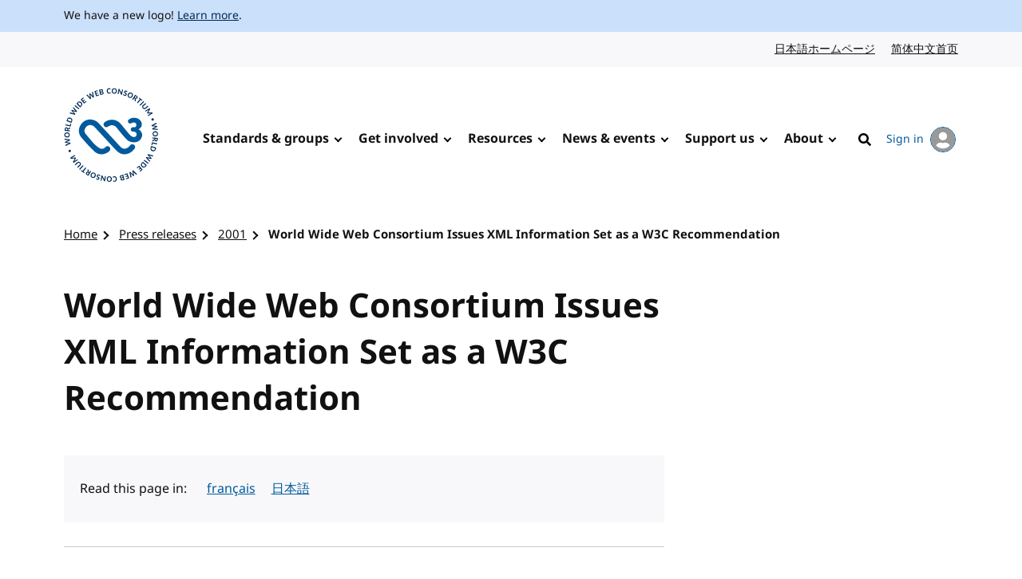

--- FILE ---
content_type: text/html; charset=UTF-8
request_url: https://www.w3.org/press-releases/2001/infoset/
body_size: 6399
content:
<!doctype html>
<html dir="ltr" lang="en" class="no-js">
<head>
    <title>World Wide Web Consortium Issues XML Information Set as a W3C Recommendation | 2001 | Press releases | W3C</title>

<meta charset="utf-8"/>
<meta name="viewport" content="width=device-width, initial-scale=1">

<link rel="home" href="https://www.w3.org/"/>
<link rel="icon" type="image/png" href="https://www.w3.org/assets/logos/w3c-2025/favicons/favicon-32.png"/>
<link rel="apple-touch-icon" type="image/png" href="https://www.w3.org/assets/logos/w3c-2025/favicons/favicon-180.png"/>

<link rel="stylesheet" href="https://www.w3.org/assets/website-2021/styles/core.css?ver=1.5" media="screen"/>

<!--
CSS Mustard Cut
Print (Edge doesn't apply to print otherwise)
Edge, Chrome 39+, Opera 26+, Safari 9+, iOS 9+, Android ~5+, Android UCBrowser ~11.8+
FF 47+
-->
<link rel="stylesheet" id="advanced-stylesheet"
      href="https://www.w3.org/assets/website-2021/styles/advanced.css?ver=1.5" media="
            only print,
            only all and (pointer: fine), only all and (pointer: coarse), only all and (pointer: none),
            only all and (min--moz-device-pixel-ratio:0) and (display-mode:browser), (min--moz-device-pixel-ratio:0) and (display-mode:fullscreen)
        ">
<link rel="stylesheet" href="https://www.w3.org/assets/website-2021/styles/print.css" media="print"/>

<script src="https://www.w3.org/assets/website-2021/js/libraries/fontfaceobserver.js"></script>

<script>
    var myFont = new FontFaceObserver('Noto Sans');

    Promise.all([myFont.load()]).then(function () {
        document.documentElement.className += " fonts-loaded";
    });

    (function () {
        var linkEl = document.getElementById('advanced-stylesheet');
        if (window.matchMedia && window.matchMedia(linkEl.media).matches) {
            var script = document.createElement('script');
            script.src = 'https://www.w3.org/assets/website-2021/js/main.js?ver=1.4';
            script.defer = true;
            document.querySelector('head').appendChild(script);
            (function (H) {
                H.className = H.className.replace(/\bno-js\b/, 'js')
            })(document.documentElement);
        }
    })();
</script>


    <meta name="description" content="XML Infoset Delivers Shared Terms to XML Documents"/>
    <meta name="thumbnail" content="https://www.w3.org/assets/website-2021/images/w3c-opengraph-image.png"/>
    <meta property="og:url" content="https://www.w3.org/press-releases/2001/infoset/"/>
    <meta property="og:type" content="website"/>
    <meta property="og:title" content="World Wide Web Consortium Issues XML Information Set as a W3C Recommendation"/>
    <meta property="og:image" content="https://www.w3.org/assets/website-2021/images/w3c-opengraph-image.png"/>
    <meta property="og:image:width" content="1200"/>
    <meta property="og:image:height" content="630"/>
    <meta property="og:description" content="XML Infoset Delivers Shared Terms to XML Documents"/>
    <meta property="og:site_name" content="W3C"/>
    <meta name="twitter:card" content="summary_large_image"/>
    <meta name="twitter:site" content="w3c"/>
    <meta name="twitter:url" content="https://www.w3.org/press-releases/2001/infoset/"/>
    <meta name="twitter:title" content="World Wide Web Consortium Issues XML Information Set as a W3C Recommendation"/>
    <meta name="twitter:description" content="XML Infoset Delivers Shared Terms to XML Documents"/>
    <meta name="twitter:image" content="https://www.w3.org/assets/website-2021/images/w3c-opengraph-image.png"/>
    
    
                        <link href="/press-releases/feed/" title="W3C - Press Releases" rel="alternate" type="application/rss+xml" />
            
    </head>

<body class="post">
<a class="skip-link" href="#main">Skip to content</a>
<div class="grid-wrap">
    <div class="wrap">
        <header class="global-header">
            <span role="status" aria-live="polite"></span>
                            <div class="banner">
    <div class="banner__inner l-center">
                    <p><span lang="en" dir="ltr">We have a new logo! <a href="https://www.w3.org/press-releases/2025/new-logo/">Learn more</a>.</span></p>
            </div>
</div>

                                        
                            <nav id="lang-nav" aria-label="Language options">
        <div class="l-center">
            <div class="l-cluster">
                <ul class="clean-list" role="list">
                        <li><a href="https://www.w3.org/ja/" hreflang="ja" lang="ja">日本語ホームページ<span class="visuallyhidden" lang="en">Japanese website</span></a></li>
                        <li><a href="https://www.w3.org/zh-hans/" hreflang="zh-hans" lang="zh-hans">简体中文首页<span class="visuallyhidden" lang="en">Chinese website</span></a></li>
                </ul>
            </div>
        </div>
    </nav>
            <nav id="global-nav" aria-label="Main">
    <div class="global-nav__inner l-center">
        <a class="logo-link" href="https://www.w3.org/" hreflang="en">
            <span class="logo">
                <img src="https://www.w3.org/assets/logos/w3c-2025/svg/w3c.svg" alt="W3C" role="img"/>
            </span>
            <span class="visuallyhidden">Visit the W3C homepage</span>
        </a>
        <button type="button" class="button button--ghost with-icon--after with-icon--larger" data-trigger="mobile-nav"
                style="display: none;"></button>
        <ul data-component="nav-double-intro">
                <li class="top-nav-item has-children">
                    <a href="https://www.w3.org/standards/" class="nav-link">Standards &amp; groups</a>
                    <div class="nav__submenu" data-nav="submenu" style="display: none;">
                        <div class="l-center">
                            <div class="nav__submenu__intro">
                                <h2 class="nav__submenu__intro__heading">Standards &amp; groups</h2>
                                <div class="nav__submenu__intro__text">
                                        <p>Understand the various specifications, their maturity levels on the web standards track, their adoption, and the groups that develop them.</p>
                                        <a href="https://www.w3.org/standards/">Explore web standards</a>
                                </div>
                            </div>
                            <ul>
                                        <li><a href="https://www.w3.org/standards/about/">About W3C web standards</a></li>
                                        <li><a href="https://www.w3.org/TR/">W3C standards &amp; drafts</a></li>
                                        <li><a href="https://www.w3.org/standards/types/">Types of documents W3C publishes</a></li>
                                        <li><a href="https://www.w3.org/groups/">W3C groups</a></li>
                                        <li><a href="https://www.w3.org/translations/">Translations of W3C standards &amp; drafts</a></li>
                                        <li><a href="https://www.w3.org/standards/review/">Reviews &amp; public feedback</a></li>
                                        <li><a href="https://www.w3.org/get-involved/promote/">Promote web standards</a></li>
                                        <li><a href="https://www.w3.org/liaisons/">Liaisons</a></li>
                                        <li><a href="https://www.w3.org/groups/other/tag/">Technical Architecture Group (TAG)</a></li>
                                </ul>
                        </div>
                    </div>
                </li>
                <li class="top-nav-item has-children">
                    <a href="https://www.w3.org/get-involved/" class="nav-link">Get involved</a>
                    <div class="nav__submenu" data-nav="submenu" style="display: none;">
                        <div class="l-center">
                            <div class="nav__submenu__intro">
                                <h2 class="nav__submenu__intro__heading">Get involved</h2>
                                <div class="nav__submenu__intro__text">
                                        <p>W3C works at the nexus of core technology, industry needs, and societal needs.</p>
                                        <a href="https://www.w3.org/get-involved/">Find ways to get involved</a>
                                </div>
                            </div>
                            <ul>
                                        <li><a href="https://www.w3.org/ecosystems/">Browse our work by industry</a></li>
                                        <li><a href="https://www.w3.org/membership/">Become a Member</a></li>
                                        <li><a href="https://www.w3.org/Member/">Member home (restricted)</a></li>
                                        <li><a href="https://www.w3.org/support-us/">Support us</a></li>
                                        <li><a href="https://www.w3.org/email/">Mailing lists</a></li>
                                        <li><a href="https://www.w3.org/guide/">Participant guidebook</a></li>
                                        <li><a href="https://www.w3.org/about/positive-work-environment/">Positive work environment</a></li>
                                        <li><a href="https://www.w3.org/invited-experts/">Invited Experts</a></li>
                                </ul>
                        </div>
                    </div>
                </li>
                <li class="top-nav-item has-children">
                    <a href="https://www.w3.org/resources/" class="nav-link">Resources</a>
                    <div class="nav__submenu" data-nav="submenu" style="display: none;">
                        <div class="l-center">
                            <div class="nav__submenu__intro">
                                <h2 class="nav__submenu__intro__heading">Resources</h2>
                                <div class="nav__submenu__intro__text">
                                        <p>Master web fundamentals, use our developer tools, or contribute code.</p>
                                        <a href="https://www.w3.org/resources/">Learn from W3C resources</a>
                                </div>
                            </div>
                            <ul>
                                        <li><a href="https://www.w3.org/developers/">Developers</a></li>
                                        <li><a href="https://www.w3.org/developers/tools/">Validators &amp; tools</a></li>
                                        <li><a href="https://www.w3.org/WAI/fundamentals/">Accessibility fundamentals</a></li>
                                        <li><a href="https://www.w3.org/International/i18n-drafts/nav/about">Internationalization (i18n)</a></li>
                                        <li><a href="https://www.w3.org/translations/">Translations of W3C standards &amp; drafts</a></li>
                                        <li><a href="https://www.w3.org/policies/code-of-conduct/">Code of conduct</a></li>
                                        <li><a href="https://www.w3.org/reports/">Reports</a></li>
                                </ul>
                        </div>
                    </div>
                </li>
                <li class="top-nav-item has-children">
                    <a href="https://www.w3.org/news-events/" class="nav-link">News &amp; events</a>
                    <div class="nav__submenu" data-nav="submenu" style="display: none;">
                        <div class="l-center">
                            <div class="nav__submenu__intro">
                                <h2 class="nav__submenu__intro__heading">News &amp; events</h2>
                                <div class="nav__submenu__intro__text">
                                        <p>Recent content across news, blogs, press releases, media; upcoming events.</p>
                                        <a href="https://www.w3.org/news-events/">Explore news &amp; events</a>
                                </div>
                            </div>
                            <ul>
                                        <li><a href="https://www.w3.org/news/">News</a></li>
                                        <li><a href="https://www.w3.org/blog/">Blog</a></li>
                                        <li class="break-after"><a href="https://www.w3.org/press-releases/">Press releases</a></li>
                                        <li><a href="https://www.w3.org/about/press-media/">Press &amp; media</a></li>
                                        <li><a href="https://www.w3.org/events/">Events</a></li>
                                        <li><a href="https://www.w3.org/news-events/w3c-tpac/">Annual W3C Conference (TPAC)</a></li>
                                        <li><a href="https://www.w3.org/policies/code-of-conduct/">Code of conduct</a></li>
                                </ul>
                        </div>
                    </div>
                </li>
                <li class="top-nav-item has-children">
                    <a href="https://www.w3.org/support-us/" class="nav-link">Support us</a>
                    <div class="nav__submenu" data-nav="submenu" style="display: none;">
                        <div class="l-center">
                            <div class="nav__submenu__intro">
                                <h2 class="nav__submenu__intro__heading">Support us</h2>
                                <div class="nav__submenu__intro__text">
                                        <p>Make a huge difference to our operations as a public-interest non-profit, and help us to achieve our vision.</p>
                                        <a href=""></a>
                                </div>
                            </div>
                            <ul>
                                        <li><a href="https://www.w3.org/support-us/">Ways you can support us</a></li>
                                </ul>
                        </div>
                    </div>
                </li>
                <li class="top-nav-item has-children">
                    <a href="https://www.w3.org/about/" class="nav-link">About</a>
                    <div class="nav__submenu" data-nav="submenu" style="display: none;">
                        <div class="l-center">
                            <div class="nav__submenu__intro">
                                <h2 class="nav__submenu__intro__heading">About</h2>
                                <div class="nav__submenu__intro__text">
                                        <p>Understand our values and principles, learn our history, look into our policies, meet our people.</p>
                                        <a href="https://www.w3.org/about/">Find out more about us</a>
                                </div>
                            </div>
                            <ul>
                                        <li><a href="https://www.w3.org/mission/">Our mission</a></li>
                                        <li><a href="https://www.w3.org/support-us/">Support us</a></li>
                                        <li><a href="https://www.w3.org/about/leadership/">Leadership</a></li>
                                        <li><a href="https://www.w3.org/staff/">Staff</a></li>
                                        <li class="break-after"><a href="https://www.w3.org/careers/">Careers</a></li>
                                        <li><a href="https://www.w3.org/about/press-media/">Media kit</a></li>
                                        <li><a href="https://www.w3.org/about/diversity/">Diversity</a></li>
                                        <li><a href="https://www.w3.org/evangelists/">Evangelists</a></li>
                                        <li><a href="https://www.w3.org/about/corporation/">Corporation</a></li>
                                        <li><a href="https://www.w3.org/policies/">Policies &amp; legal information</a></li>
                                        <li><a href="https://www.w3.org/contact/">Contact us</a></li>
                                        <li><a href="https://www.w3.org/help/">Help</a></li>
                                </ul>
                        </div>
                    </div>
                </li>
            <li class="top-nav-item">
                                                                                    <a hreflang="en" href="https://www.w3.org/help/search/" class="nav-link icon-link">
                    <img class="icon" src="https://www.w3.org/assets/website-2021/svg/search.svg" width="24" height="24" alt aria-hidden="true"><span class="hide-at-max-width">Search</span>
                </a>
            </li>
            <li class="top-nav-item">
                <a hreflang="en" href="https://www.w3.org/users/myprofile/" id="account-login-link" class="account-login icon-link with-icon--after">
                    My account
                    <span class="avatar avatar--small icon"><img src="https://www.w3.org/assets/website-2021/svg/avatar.svg" width="24" height="24" alt aria-hidden="true"/></span>
                </a>
            </li>
        </ul>
    </div>
</nav>
        </header>
                        
<nav id="breadcrumb" aria-label="Breadcrumb">
    <div class="l-center">
        <div class="l-cluster">
            <ol class="breadcrumbs clean-list" role="list">
                                                                                <li><a href="/">Home</a></li>

        <li><a href="/press-releases/">Press releases</a></li>

        <li><a href="/press-releases/2001/">2001</a></li>

        <li><a href="/press-releases/2001/infoset/" aria-current="page">World Wide Web Consortium Issues XML Information Set as a W3C Recommendation</a></li>

                            </ol>
        </div>
    </div>
</nav>
                <main id="main" >
                                            

                                

                                

                                

                        	<div class="content">
		<article>
			<h1>World Wide Web Consortium Issues XML Information Set as a W3C Recommendation</h1>
			
							<nav class="l-box l-box--no-border translations" aria-label="Translations">
    <div class="l-sidebar">
        <div>
            <div class="sidebar">
                <span lang="en">Read this page in:</span>
            </div>
            <div class="not-sidebar">
    <div class="l-cluster">
        <ul class="clean-list translation-list">
                            <li>
                    <a href="/fr/press-releases/2001/infoset/"
                       hreflang="fr"
                       lang="fr"
                       dir="auto"
                    >
                        français
                    </a>
                </li>
                            <li>
                    <a href="/ja/press-releases/2001/infoset/"
                       hreflang="ja"
                       lang="ja"
                       dir="auto"
                    >
                        日本語
                    </a>
                </li>
                    </ul>
    </div>
</div>

        </div>
    </div>
</nav>

			
							<section class="meta">
					<h2 class="visuallyhidden">Author(s) and publish date</h2>
					<dl>
																			<dt>Published:
</dt>
																					<dd>
								<time datetime="2001-10-24T09:33:00+00:00"
									  title="24 October 2001 at 09:33:00">
									24 October 2001
								</time>
							</dd>
											</dl>
									</section>
																					    <div class="component component--text">
                <h2>XML Infoset Delivers Shared Terms to XML Documents</h2>

<p><a href="/press-releases/2001/infoset#testimonials">Testimonials</a></p>

<p>&nbsp;</p>

<p><a href="https://www.w3.org/">http://www.w3.org/</a> -- 24 October 2001 -- The World Wide Web Consortium (<a href="https://www.w3.org/">W3C</a>) today announced the release of <a href="https://www.w3.org/TR/2001/REC-xml-infoset-20011024/">XML Information Set</a> (XML Infoset) as a W3C Recommendation. XML Infoset provides a set of definitions for use in other specifications that need to refer to the information in an XML document. A W3C Recommendation indicates that a specification is stable, contributes to Web interoperability, and has been reviewed by the W3C Membership, who are in favor of supporting its adoption by academic, industry, and research communities.</p>

<h3>XML Documents Share Common Information Features</h3>

<p>As the Extensible Markup Language (<a href="https://www.w3.org/TR/REC-xml">XML</a>) is adopted by more people and organizations interested in both providing and processing information, the ability to identify and describe information inside an XML document has evolved into a requirement. XML documents are exchanged, parsed, processed and transformed; the information items inside these documents need to be available to both people and applications.</p>

<p>W3C&#39;s XML Core Working Group has worked on a consistent set of definitions for use in other specifications that need to refer to the information in a well-formed XML document, and has produced the XML Infoset Recommendation.</p>

<h3>XML Infoset Describes Information Features in XML Documents</h3>

<p>Every well-formed XML document which conforms to XML Namespaces has an information set. An XML document&#39;s information set consists of a number of information items. These items are abstract descriptions of some part of an XML document, such as elements and attributes. Each information item then has a set of associated named properties.</p>

<p>XML Infosets may be created either by parsing an XML document, or by other methods including the use of an API such as the Document Object Model (<a href="https://www.w3.org/TR/DOM-Level-2-Core/">DOM</a>).</p>

<h3>XML Infoset Adds Coherence to XML Family of Specifications</h3>

<p>Over the past year, the <a href="https://www.w3.org/XML/">W3C XML Activity</a> has produced a number of XML Recommendations which add to the robustness and the utility of XML, including <a href="https://www.w3.org/TR/xmlschema-1">XML Schema</a>, <a href="https://www.w3.org/TR/xmlbase/">XML Base</a>, <a href="https://www.w3.org/TR/xlink/">XML Linking</a>, and other established W3C XML recommendations such as <a href="https://www.w3.org/TR/xslt">XSLT</a>.</p>

<p>XML developers needed a set of concepts and definitions that would tie these specifications together more closely; the XML Information Set was produced to fulfill that role. XML specifications can now be described in terms of the way they operate on XML Infosets. XML Infosets ensure that existing and upcoming architectural XML recommendations will be defined, described, and possibly implemented in more interoperable ways, thereby lending interoperable and extensible features to XML and the growing world of applications which make use of XML documents and data.</p>

<h2>About the World Wide Web Consortium [W3C]</h2>

<p>The W3C was created to lead the Web to its full potential by developing common protocols that promote its evolution and ensure its interoperability. It is an international industry consortium jointly run by the <a href="http://www.lcs.mit.edu/">MIT Laboratory for Computer Science (MIT LCS)</a> in the USA, the <a href="http://www.inria.fr/">National Institute for Research in Computer Science and Control (INRIA)</a> in France and <a href="http://www.keio.ac.jp/">Keio University</a> in Japan. Services provided by the Consortium include: a repository of information about the World Wide Web for developers and users, and various prototype and sample applications to demonstrate use of new technology. To date, over 510 organizations are <a href="https://www.w3.org/Consortium/Member/List">Members</a> of the Consortium. For more information see <a href="https://www.w3.org/">http://www.w3.org/</a></p>

<p>&nbsp;</p>

<dl>
	<dt><strong>Contact America --</strong></dt>
	<dd>Janet Daly, &lt;<a href="mailto:janet@w3.org">janet@w3.org</a>&gt;, +1.617.253.5884 <em>or</em> +1.617.253.2613</dd>
	<dt><strong>Contact Europe --</strong></dt>
	<dd>Marie-Claire Forgue, &lt;<a href="mailto:mcf@w3.org">mcf@w3.org</a>&gt;, +33.492.38.75.94</dd>
	<dt><strong>Contact Asia --</strong></dt>
	<dd>Saeko Takeuchi &lt;<a href="mailto:saeko@w3.org">saeko@w3.org</a>&gt;, +81.466.49.1170</dd>
</dl>
        </div>

											    <div class="component component--text">
                <h2 id="testimonials">Testimonials for XML Information Set Recommendation</h2>

<p class="navbar"><a href="#one">IBM</a> | <a href="#two">Markup Technology Ltd.</a> | <a href="#three">Microsoft Corporation</a></p>

<h3 id="one">IBM</h3>

<p>The use of XML by our customers has grown rapidly over the last three years and so it is important that any consumer of an XML document has an unambiguous understanding of the information in that document. XML Infoset is the key standard that provides the identification and description of information inside an XML document in a coherent manner. IBM is pleased to have contributed to its development within the W3C.</p>

<address>-- Bob Sutor, Director of e-business Standards Strategy, IBM</address>

<h3 id="two">Markup Technology Ltd.</h3>

<p>Markup Technology Ltd. welcomes the publication of the XML Infoset Recommendation. We see it as providing a solid basis for describing the behaviour and interaction of XML processing applications. We expect infosets to play an important role in any products which support the integration of multiple XML processing steps.</p>

<address>-- Henry Thompson, Managing Director, Markup Technology Ltd.</address>

<h3 id="three">Microsoft Corporation</h3>

<p>Microsoft welcomes the XML Information Set as a W3C Recommendation. The potential the XML Information Set has for driving consistency between specifications is already evident in emerging work such as the XQuery 1.0 and XPath 2.0 Data Model, SOAP 1.2, and XInclude 1.0. The XML Information Set draws an important baseline which consists of XML 1.0, Namespaces in XML, and XML Base.</p>

<address>-- Jonathan Marsh, Program Manager, Microsoft Corporation</address>
        </div>

																												</article>
								</div>

				<section class="rss">
	<h2 class="txt-jupiter">Related RSS feed</h2>
	<div class="with-icon--before with-icon--larger">
		<img class="icon icon--larger" src="/assets/website-2021/svg/rss.svg" width="30" height="30" alt="" aria-hidden="true">
		<a href="/press-releases/feed">Subscribe to our press release feed</a>
	</div>
</section>
	
                    </main>
        	                    
	    </div>
            <footer class="global-footer">
    <div class="l-center">
        <div class="global-footer__links">
            <div class="l-cluster">
                <ul class="clean-list" role="list">
                        <li><a href="https://www.w3.org/" hreflang="en"><span lang="en" dir="ltr">Home</span></a></li>
                        <li><a href="https://www.w3.org/contact/" hreflang="en"><span lang="en" dir="ltr">Contact</span></a></li>
                        <li><a href="https://www.w3.org/help/" hreflang="en"><span lang="en" dir="ltr">Help</span></a></li>
                        <li><a href="https://www.w3.org/support-us/" hreflang="en"><span lang="en" dir="ltr">Support us</span></a></li>
                        <li><a href="https://www.w3.org/policies/" hreflang="en"><span lang="en" dir="ltr">Legal &amp; Policies</span></a></li>
                        <li><a href="https://www.w3.org/about/corporation/" hreflang="en"><span lang="en" dir="ltr">Corporation</span></a></li>
                        <li><a href="https://status.w3.org/" hreflang="en"><span lang="en" dir="ltr">System Status</span></a></li>
                </ul>
            </div>
            <ul class="clean-list" role="list">
                <li>
                    <a class="with-icon--larger" href="https://w3c.social/@w3c" hreflang="en">
                        <img class="icon icon--larger" src="https://www.w3.org/assets/website-2021/svg/mastodon.svg" width="20" height="20" alt aria-hidden="true" loading="lazy"/>
                        <span class="visuallyhidden"><span lang="en" dir="ltr">W3C on Mastodon</span></span>
                    </a>
                </li>
                <li>
                    <a class="with-icon--larger" href="https://github.com/w3c/" hreflang="en">
                        <img class="icon icon--larger" src="https://www.w3.org/assets/website-2021/svg/github.svg" width="20" height="20" alt aria-hidden="true" loading="lazy"/>
                        <span class="visuallyhidden"><span lang="en" dir="ltr">W3C on GitHub</span></span>
                    </a>
                </li>
            </ul>
        </div>
        <p class="copyright"><span lang="en" dir="ltr">Copyright &copy; 2026 <a href="https://www.w3.org/">World Wide Web Consortium</a>.<br> <abbr title="World Wide Web Consortium">W3C</abbr><sup>&reg;</sup> <a href="https://www.w3.org/policies/#disclaimers">liability</a>, <a href="https://www.w3.org/policies/#trademarks">trademark</a> and <a rel="license" href="https://www.w3.org/copyright/document-license/" title="W3C Document License">permissive license</a> rules apply.</span></p>
    </div>
</footer>
    </div>

    <script src="/assets/website-2021/js/translations-sorting.js"></script>
</body>

</html>
